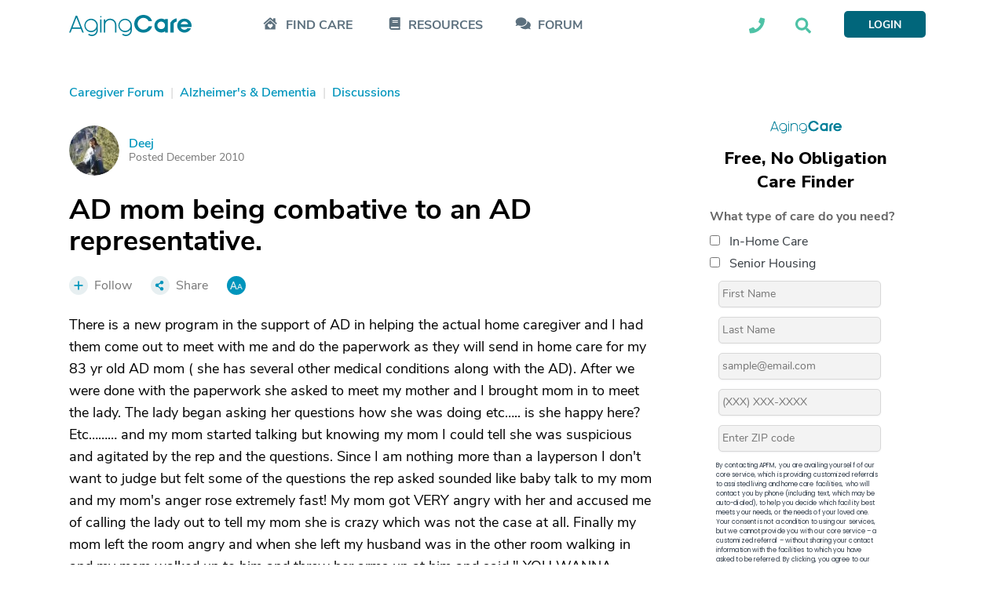

--- FILE ---
content_type: text/html; charset=utf-8
request_url: https://www.google.com/recaptcha/api2/aframe
body_size: 166
content:
<!DOCTYPE HTML><html><head><meta http-equiv="content-type" content="text/html; charset=UTF-8"></head><body><script nonce="YfXq-mRIOO225NulX0-0Iw">/** Anti-fraud and anti-abuse applications only. See google.com/recaptcha */ try{var clients={'sodar':'https://pagead2.googlesyndication.com/pagead/sodar?'};window.addEventListener("message",function(a){try{if(a.source===window.parent){var b=JSON.parse(a.data);var c=clients[b['id']];if(c){var d=document.createElement('img');d.src=c+b['params']+'&rc='+(localStorage.getItem("rc::a")?sessionStorage.getItem("rc::b"):"");window.document.body.appendChild(d);sessionStorage.setItem("rc::e",parseInt(sessionStorage.getItem("rc::e")||0)+1);localStorage.setItem("rc::h",'1769189301077');}}}catch(b){}});window.parent.postMessage("_grecaptcha_ready", "*");}catch(b){}</script></body></html>